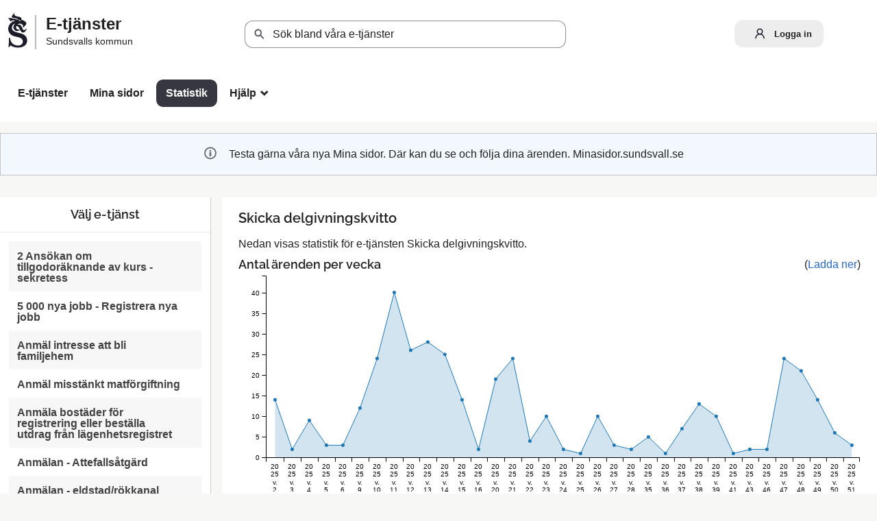

--- FILE ---
content_type: text/html;charset=ISO-8859-1
request_url: https://e-tjanster.sundsvall.se/statistik/family/254
body_size: 51594
content:
<!DOCTYPE html><html lang="sv">
<head>
<META http-equiv="Content-Type" content="text/html; charset=ISO-8859-1">
<meta http-equiv="X-UA-Compatible" content="IE=9; IE=8; IE=EDGE">
<meta name="viewport" content="width=device-width, initial-scale=1, maximum-scale=2">
<meta name="keywords" content="Open ePlatform, E-tj&auml;nster Sundsvalls kommun">
<meta name="description" content="Open ePlatform &auml;r en e-tj&auml;nsteplattform som levereras av Nordic Peak">
<title>Statistik - Sundsvalls kommun</title>
<link rel="shortcut icon" href="/images/favicon-16x16.png" size="16x16">
<link rel="shortcut icon" href="/images/favicon-32x32.png" size="32x32">
<link rel="stylesheet" href="/css/global.css?v=aQB8LnZEIgxBwMnV">
<link rel="stylesheet" href="/css/header.css?v=aQB8LnZEIgxBwMnV">
<link rel="stylesheet" href="/css/layout.css?v=aQB8LnZEIgxBwMnV">
<link rel="stylesheet" href="/css/modules.css?v=aQB8LnZEIgxBwMnV">
<link rel="stylesheet" href="/css/interface.css?v=aQB8LnZEIgxBwMnV">
<link rel="stylesheet" href="/css/openhierarchy.css?v=aQB8LnZEIgxBwMnV">
<link rel="stylesheet" href="/css/alternative-design.css?v=aQB8LnZEIgxBwMnV">
<link rel="stylesheet" href="/css/overrides.css?v=aQB8LnZEIgxBwMnV">
<script type="text/javascript" src="/js/vendor/modernizr-2.6.2.min.js?v=aQB8LnZEIgxBwMnV"></script><script type="text/javascript" src="/static/global/jquery/jquery.js?v=aQB8LnZEIgxBwMnV"></script><script type="text/javascript" src="/static/global/jquery/jquery-migrate.js?v=aQB8LnZEIgxBwMnV"></script><script type="text/javascript" src="/static/global/jquery/jquery-ui.js?v=aQB8LnZEIgxBwMnV"></script><script type="text/javascript" src="/js/init-modernizr.js?v=aQB8LnZEIgxBwMnV"></script>
<link rel="stylesheet" type="text/css" href="/static/f/1/174/css/c3.css?v=aQB8LnZEIgxBwMnV">
<link rel="stylesheet" type="text/css" href="/static/b/1/22/css/targetgroupflowbrowser.css?v=aQB8LnZEIgxBwMnV">
<link rel="stylesheet" type="text/css" href="/static/b/1/22/css/searchbackgroundmodule.css?v=aQB8LnZEIgxBwMnV">
<script src="/static/f/1/174/js/d3.v3.min.js?v=aQB8LnZEIgxBwMnV"></script><script src="/static/f/1/174/js/c3.min.js?v=aQB8LnZEIgxBwMnV"></script><script src="/static/f/1/174/js/stats.js?v=aQB8LnZEIgxBwMnV"></script><script src="/static/b/1/22/js/jquery.cookie.js?v=aQB8LnZEIgxBwMnV"></script><script src="/static/b/1/22/js/searchbackgroundmodule.js?v=aQB8LnZEIgxBwMnV"></script><script type="text/javascript" src="/js/fastclick.js?v=aQB8LnZEIgxBwMnV"></script><script type="module" src="/js/init-oep.js?v=aQB8LnZEIgxBwMnV"></script><script type="text/javascript" src="/js/init.js?v=aQB8LnZEIgxBwMnV"></script>
</head>
<body class="override alternative-design">
<a href="#main-content" class="skip-to-main">G&aring; direkt till inneh&aring;llet</a>
<h1 id="defaultH1" class="hidden">V&auml;lkommen till Sundsvalls kommuns e-tj&auml;nster</h1>
<header class="clearfix">
<div class="cwn"></div>
<div class="top container">
<div class="headercontainer">
<a href="/"><span class="headerlogo"><img alt="" src="/images/logo.svg"></span><span class="titlecontainer"><span class="headertitle">E-tj&auml;nster</span><span class="headersubtitle">Sundsvalls kommun</span></span></a>
</div><div class="search-wrapper flowbrowser bg-search" id="bg-search-container">
<script type="text/javascript">
					lastSearchEnabled = true;
				</script>
<div class="inner">
<h2 class="only-mobile" id="bg-search-title">S&ouml;k tj&auml;nst</h2>
<input type="search" id="bg-search-field" aria-label="S&ouml;k tj&auml;nst, filtrerat resultat visas medan du skriver" name="search" class="search-field" data-searchmoduleuri="/api/v1" placeholder="S&ouml;k bland v&aring;ra e-tj&auml;nster"><span class="search-close-btn"></span><a href="#" role="button" class="btn btn-blue xl search-btn only-desktop">S&ouml;k</a><a href="#" role="button" class="btn btn-blue xl search-btn only-tablet-mobile"><span class="search-icon"></span></a>
</div>
<div class="search-result-wrapper grid-view">
<div class="inner">
<h2 tabindex="0" class="search-results-title" aria-live="polite">S&ouml;kningen p&aring; "<span class="title"></span>"&nbsp;gav&nbsp;<span class="hits"></span>&nbsp;tr&auml;ffar</h2>
<div class="category-list">
<a class="search-close-btn" role="button" href="#">St&auml;ng&nbsp;<i aria-hidden="true">x</i></a>
<div class="column-1"></div>
<div class="column-2"></div>
</div>
</div>
</div>
</div>
<div class="usercontainer">
<div class="user">
<a href="/statistik/family/254?triggerlogin=1" class="logged-out"><img alt="" src="/images/li_user-2.svg">
						        			Logga in
						        		</a>
</div>
</div>
</div>
<nav aria-label="Huvudmeny">
<div class="container">
<a id="toggle-search" role="button" aria-controls="bg-search-container" href="#" class="only-mobile"><span></span></a><a class="only-mobile" role="button" href="#" id="toggle-primary" aria-controls="mainmenu" aria-expanded="false"><span></span></a>
<ul class="primary" id="mainmenu">
<li class="only-mobile menuheading">Meny</li>
<li class="">
<a href="/oversikt"><span>E-tj&auml;nster</span></a>
</li>
<li>
<a href="/minasidor">Mina sidor</a>
</li>
<li class="active selected">
<a href="/statistik"><span>Statistik</span></a>
</li>
<li class=" dd">
<div class="marker"></div>
<a href="#"><span>Hj&auml;lp<span class="icon" aria-hidden="true">_</span></span></a>
<div class="submenu">
<ul>
<li class="">
<a href="/hjalp/page/hjalp"><span class="icon arrow"><i data-icon-before=">" aria-hidden="true"></i></span><span class="text">om e-tj&auml;nsterna</span></a>
</li>
<li class="">
<a href="/hjalp/page/om bygg- och exploateringskartan 2"><span class="icon arrow"><i data-icon-before=">" aria-hidden="true"></i></span><span class="text">om bygg- och exploateringskartan</span></a>
</li>
<li class="">
<a href="/hjalp/page/avillkorbetalning"><span class="icon arrow"><i data-icon-before=">" aria-hidden="true"></i></span><span class="text">Allm&auml;nna Villkor</span></a>
</li>
<li class="">
<a href="/hjalp/page/tillganglighet"><span class="icon arrow"><i data-icon-before=">" aria-hidden="true"></i></span><span class="text">Tillg&auml;nglighet</span></a>
</li>
</ul>
</div>
</li>
</ul>
</div>
</nav>
</header>
<div class="top-content"></div>
<div class="main container" role="main" id="main-content">
<div class="top-content"><section id="OperatingMessageBackgroundModule" class="modal info">
<div class="textcontent d-flex align-items-center">
<span class="info-symbol grey" aria-hidden="true"></span>
<div>Testa g&auml;rna v&aring;ra nya Mina sidor. D&auml;r kan du se och f&ouml;lja dina &auml;renden. Minasidor.sundsvall.se</div>
</div>
</section>
</div>
<aside class="first"><div class="contentitem">
<script>
				chartColor = '#1F77B4';
			</script>
<section class="nomargin">
<h2 class="bordered">V&auml;lj e-tj&auml;nst</h2>
<ul class="list-table">
<li class="">
<a href="/statistik/family/667"><span class="text">2 Ans&ouml;kan om tillgodor&auml;knande av kurs - sekretess</span></a>
</li>
<li class="odd">
<a href="/statistik/family/545"><span class="text">5 000 nya jobb - Registrera nya jobb</span></a>
</li>
<li class="">
<a href="/statistik/family/100"><span class="text">Anm&auml;l intresse att bli familjehem</span></a>
</li>
<li class="odd">
<a href="/statistik/family/104"><span class="text">Anm&auml;l misst&auml;nkt matf&ouml;rgiftning</span></a>
</li>
<li class="">
<a href="/statistik/family/155"><span class="text">Anm&auml;la bost&auml;der f&ouml;r registrering eller best&auml;lla utdrag fr&aring;n l&auml;genhetsregistret</span></a>
</li>
<li class="odd">
<a href="/statistik/family/427"><span class="text">Anm&auml;lan - Attefalls&aring;tg&auml;rd</span></a>
</li>
<li class="">
<a href="/statistik/family/437"><span class="text">Anm&auml;lan - eldstad/r&ouml;kkanal</span></a>
</li>
<li class="odd">
<a href="/statistik/family/480"><span class="text">Anm&auml;lan - installation eller &auml;ndring</span></a>
</li>
<li class="">
<a href="/statistik/family/503"><span class="text">Anm&auml;lan - installation eller &auml;ndring av hiss</span></a>
</li>
<li class="odd">
<a href="/statistik/family/501"><span class="text">Anm&auml;lan - &auml;ndring av brandskydd</span></a>
</li>
<li class="">
<a href="/statistik/family/500"><span class="text">Anm&auml;lan - &auml;ndring av b&auml;rande konstruktion</span></a>
</li>
<li class="odd">
<a href="/statistik/family/506"><span class="text">Anm&auml;lan - &auml;ndring av planl&ouml;sning</span></a>
</li>
<li class="">
<a href="/statistik/family/510"><span class="text">Anm&auml;lan - &auml;ndring av vatten- och avlopp</span></a>
</li>
<li class="odd">
<a href="/statistik/family/482"><span class="text">Anm&auml;lan - &auml;ndring av ventilation</span></a>
</li>
<li class="">
<a href="/statistik/family/154"><span class="text">Anm&auml;lan av f&ouml;rening till Friluftsfestival 2019</span></a>
</li>
<li class="odd">
<a href="/statistik/family/713"><span class="text">Anm&auml;lan av kontrollansvarig</span></a>
</li>
<li class="">
<a href="/statistik/family/733"><span class="text">Anm&auml;lan god man</span></a>
</li>
<li class="odd">
<a href="/statistik/family/674"><span class="text">Anm&auml;lan kyltorn</span></a>
</li>
<li class="">
<a href="/statistik/family/68"><span class="text">Anm&auml;lan om f&ouml;rs&auml;ljning av tobak</span></a>
</li>
<li class="odd">
<a href="/statistik/family/69"><span class="text">Anm&auml;lan om f&ouml;rs&auml;ljning och servering av folk&ouml;l</span></a>
</li>
<li class="">
<a href="/statistik/family/568"><span class="text">Anm&auml;lan om kompostering  av hush&aring;llsavfall</span></a>
</li>
<li class="odd">
<a href="/statistik/family/462"><span class="text">Anm&auml;lan om misst&auml;nkt bidragsbrott</span></a>
</li>
<li class="">
<a href="/statistik/family/735"><span class="text">Anm&auml;lan om sanerings&aring;tg&auml;rder</span></a>
</li>
<li class="odd">
<a href="/statistik/family/550"><span class="text">Anm&auml;lan om v&auml;rmepump</span></a>
</li>
<li class="">
<a href="/statistik/family/525"><span class="text">Anm&auml;lan till analysseminarium 2022 - f&ouml;rtroendevalda</span></a>
</li>
<li class="odd">
<a href="/statistik/family/181"><span class="text">Anm&auml;lan till dialogm&ouml;te</span></a>
</li>
<li class="">
<a href="/statistik/family/128"><span class="text">Anm&auml;lan till informationstr&auml;ff f&ouml;r att bli god man och f&ouml;rvaltare</span></a>
</li>
<li class="odd">
<a href="/statistik/family/172"><span class="text">Anm&auml;lan till Migration och anpassning</span></a>
</li>
<li class="">
<a href="/statistik/family/562"><span class="text">Anm&auml;lan till Norra Bergets julmarknad 2025</span></a>
</li>
<li class="odd">
<a href="/statistik/family/752"><span class="text">Anm&auml;lan till pr&ouml;vning</span></a>
</li>
<li class="">
<a href="/statistik/family/484"><span class="text">Anm&auml;lan till samh&auml;llsorientering</span></a>
</li>
<li class="odd">
<a href="/statistik/family/117"><span class="text">Anm&auml;lan till Sk&ouml;nsmomodelldagarna</span></a>
</li>
<li class="">
<a href="/statistik/family/183"><span class="text">Anm&auml;lan till studiebes&ouml;k f&ouml;r Barn- och utbildningsn&auml;mnden</span></a>
</li>
<li class="odd">
<a href="/statistik/family/379"><span class="text">Anm&auml;lan/ans&ouml;kan/dispens enligt f&ouml;reskrifter f&ouml;r vattenskyddsomr&aring;de</span></a>
</li>
<li class="">
<a href="/statistik/family/307"><span class="text">Anspr&aring;k p&aring; f&ouml;retr&auml;desr&auml;tt till &aring;teranst&auml;llning vid Sundsvalls kommun</span></a>
</li>
<li class="odd">
<a href="/statistik/family/722"><span class="text">Ans&ouml;k om bidrag fr&aring;n kultur och idrottspotten</span></a>
</li>
<li class="">
<a href="/statistik/family/133"><span class="text">Ans&ouml;k om eller s&auml;g upp specialkost i f&ouml;rskola och skola</span></a>
</li>
<li class="odd">
<a href="/statistik/family/389"><span class="text">Ans&ouml;k om integrationsstipendium</span></a>
</li>
<li class="">
<a href="/statistik/family/373"><span class="text">Ans&ouml;k om kulturstipendium</span></a>
</li>
<li class="odd">
<a href="/statistik/family/490"><span class="text">Ans&ouml;k om medel ur stiftelse</span></a>
</li>
<li class="">
<a href="/statistik/family/687"><span class="text">Ans&ouml;k om v&auml;gbidrag</span></a>
</li>
<li class="odd">
<a href="/statistik/family/632"><span class="text">Ans&ouml;k/anm&auml;l behov av Insatser inom v&aring;rd och omsorg</span></a>
</li>
<li class="">
<a href="/statistik/family/123"><span class="text">Ans&ouml;ka om f&ouml;rvaltarfrihetsbevis</span></a>
</li>
<li class="odd">
<a href="/statistik/family/86"><span class="text">Ans&ouml;ka om uttag fr&aring;n &ouml;verf&ouml;rmyndarsp&auml;rrat konto</span></a>
</li>
<li class="">
<a href="/statistik/family/428"><span class="text">Ans&ouml;kan - f&ouml;rhandsbesked</span></a>
</li>
<li class="odd">
<a href="/statistik/family/439"><span class="text">Ans&ouml;kan - strandskyddsdispens</span></a>
</li>
<li class="">
<a href="/statistik/family/212"><span class="text">Ans&ouml;kan byte av kommunal f&ouml;rskoleklass</span></a>
</li>
<li class="odd">
<a href="/statistik/family/631"><span class="text">Ans&ouml;kan om bostadssocialt hyreskontrakt</span></a>
</li>
<li class="">
<a href="/statistik/family/513"><span class="text">Ans&ouml;kan om byte av kommunal skola</span></a>
</li>
<li class="odd">
<a href="/statistik/family/290"><span class="text">Ans&ouml;kan om egensotning</span></a>
</li>
<li class="">
<a href="/statistik/family/180"><span class="text">Ans&ouml;kan om ekonomiskt bist&aring;nd</span></a>
</li>
<li class="odd">
<a href="/statistik/family/80"><span class="text">Ans&ouml;kan om ekonomiskt st&ouml;d f&ouml;r merkostnader vid ordinarie assistents fr&aring;nvaro/sjukl&ouml;nekostnad</span></a>
</li>
<li class="">
<a href="/statistik/family/540"><span class="text">Ans&ouml;kan om f&ouml;reningsbidrag</span></a>
</li>
<li class="odd">
<a href="/statistik/family/272"><span class="text">Ans&ouml;kan om gymnasieexamen till Vuxenutbildning Sundsvall</span></a>
</li>
<li class="">
<a href="/statistik/family/241"><span class="text">Ans&ouml;kan om kontant resetill&auml;gg - gymnasieskolan</span></a>
</li>
<li class="odd">
<a href="/statistik/family/411"><span class="text">Ans&ouml;kan om kontant resetill&auml;gg - gymnasieskolan. Ny hantering av utbetalning f&ouml;r utl&auml;gg av medicinska sk&auml;l. Fr&aring;n V6</span></a>
</li>
<li class="">
<a href="/statistik/family/295"><span class="text">Ans&ouml;kan om ledighet fr&aring;n studier vid Vuxenutbildningen Sundsvall</span></a>
</li>
<li class="odd">
<a href="/statistik/family/191"><span class="text">Ans&ouml;kan om LSS-insatser</span></a>
</li>
<li class="">
<a href="/statistik/family/679"><span class="text">Ans&ouml;kan om medfinansiering av evenemang och m&ouml;ten</span></a>
</li>
<li class="odd">
<a href="/statistik/family/141"><span class="text">Ans&ouml;kan om modersm&aring;lsundervisning</span></a>
</li>
<li class="">
<a href="/statistik/family/656"><span class="text">Ans&ouml;kan om modersm&aring;lsundervisning gymnasium</span></a>
</li>
<li class="odd">
<a href="/statistik/family/569"><span class="text">Ans&ouml;kan om parkeringstillst&aring;nd f&ouml;r r&ouml;relsehindrad</span></a>
</li>
<li class="">
<a href="/statistik/family/406"><span class="text">Ans&ouml;kan om plats p&aring; Karlavagnens dygnet runt-verksamhet</span></a>
</li>
<li class="odd">
<a href="/statistik/family/366"><span class="text">Ans&ouml;kan om samtycke till f&ouml;rdelning vid arvskifte</span></a>
</li>
<li class="">
<a href="/statistik/family/363"><span class="text">Ans&ouml;kan om samtycke till f&ouml;rs&auml;ljning av fastighet, bostadsr&auml;tt eller tomtr&auml;tt</span></a>
</li>
<li class="odd">
<a href="/statistik/family/375"><span class="text">Ans&ouml;kan om samtycke till under&aring;rig att f&aring; bedriva n&auml;ring</span></a>
</li>
<li class="">
<a href="/statistik/family/136"><span class="text">Ans&ouml;kan om skolskjuts</span></a>
</li>
<li class="odd">
<a href="/statistik/family/586"><span class="text">Ans&ouml;kan om s&auml;rskilda sk&auml;l f&ouml;r personer under 20 &aring;r</span></a>
</li>
<li class="">
<a href="/statistik/family/644"><span class="text">Ans&ouml;kan om tillgodor&auml;knande av kurs</span></a>
</li>
<li class="odd">
<a href="/statistik/family/520"><span class="text">Ans&ouml;kan om tillst&aring;nd f&ouml;r explosiv vara</span></a>
</li>
<li class="">
<a href="/statistik/family/704"><span class="text">Ans&ouml;kan om till&auml;ggsbelopp f&ouml;r obligatoriskt anordnad lovskola</span></a>
</li>
<li class="odd">
<a href="/statistik/family/210"><span class="text">Ans&ouml;kan om till&auml;ggsbelopp i skolan</span></a>
</li>
<li class="">
<a href="/statistik/family/204"><span class="text">Ans&ouml;kan om transportdispens</span></a>
</li>
<li class="odd">
<a href="/statistik/family/167"><span class="text">Ans&ouml;kan om ut&ouml;kad tid i f&ouml;rskolan (8 kap.5 &sect; skollagen)</span></a>
</li>
<li class="">
<a href="/statistik/family/382"><span class="text">Ans&ouml;kan om ut&ouml;kad tid i f&ouml;rskolan - annat modersm&aring;l &auml;n svenska</span></a>
</li>
<li class="odd">
<a href="/statistik/family/223"><span class="text">Ans&ouml;kan om v&auml;gvisning</span></a>
</li>
<li class="">
<a href="/statistik/family/207"><span class="text">Ans&ouml;kan om &aring;terbetalning parkeringsavgift</span></a>
</li>
<li class="odd">
<a href="/statistik/family/636"><span class="text">Ans&ouml;kan som r&auml;ddningstj&auml;nstpersonal i beredskap (RiB) i Fr&auml;nsta</span></a>
</li>
<li class="">
<a href="/statistik/family/634"><span class="text">Ans&ouml;kan som r&auml;ddningstj&auml;nstpersonal i beredskap (RiB) i &Aring;nge</span></a>
</li>
<li class="odd">
<a href="/statistik/family/453"><span class="text">Ans&ouml;kan till eller utskrivning fr&aring;n den kommunala grundskolan (inkl f&ouml;rskoleklass)</span></a>
</li>
<li class="">
<a href="/statistik/family/581"><span class="text">Ans&ouml;kan/anm&auml;lan eget avlopp</span></a>
</li>
<li class="odd">
<a href="/statistik/family/251"><span class="text">Antagning till s&auml;rskola</span></a>
</li>
<li class="">
<a href="/statistik/family/291"><span class="text">Avgiftsber&auml;kning f&ouml;r hemtj&auml;nst</span></a>
</li>
<li class="odd">
<a href="/statistik/family/284"><span class="text">Avgiftsber&auml;kning Hemtj&auml;nst</span></a>
</li>
<li class="">
<a href="/statistik/family/222"><span class="text">Beg&auml;ran om registerutdrag - Servanet</span></a>
</li>
<li class="odd">
<a href="/statistik/family/216"><span class="text">Beg&auml;ran om registerutdrag - Sundsvall Eln&auml;t</span></a>
</li>
<li class="">
<a href="/statistik/family/81"><span class="text">Beg&auml;ran om registerutdrag enligt dataskyddsf&ouml;rordningen (GDPR)</span></a>
</li>
<li class="odd">
<a href="/statistik/family/388"><span class="text">Beg&auml;ran om skadest&aring;nd efter skada</span></a>
</li>
<li class="">
<a href="/statistik/family/299"><span class="text">Beg&auml;ran om utbetalning f&ouml;r privatperson</span></a>
</li>
<li class="odd">
<a href="/statistik/family/508"><span class="text">Best&auml;ll dokument</span></a>
</li>
<li class="">
<a href="/statistik/family/742"><span class="text">Best&auml;ll examensbevis, utbildningsbevis eller europass fr&aring;n Yrkesh&ouml;gskolan Mitt</span></a>
</li>
<li class="odd">
<a href="/statistik/family/275"><span class="text">Best&auml;ll intyg fr&aring;n Vuxenutbildningen</span></a>
</li>
<li class="">
<a href="/statistik/family/66"><span class="text">Best&auml;lla karta</span></a>
</li>
<li class="odd">
<a href="/statistik/family/255"><span class="text">Best&auml;lla kartutdrag</span></a>
</li>
<li class="">
<a href="/statistik/family/253"><span class="text">Best&auml;lla nybyggnadskarta</span></a>
</li>
<li class="odd">
<a href="/statistik/family/178"><span class="text">Best&auml;llning arbetsgivarintyg</span></a>
</li>
<li class="">
<a href="/statistik/family/202"><span class="text">Best&auml;llning av appar eller ut&ouml;kad beh&ouml;righet</span></a>
</li>
<li class="odd">
<a href="/statistik/family/112"><span class="text">Best&auml;llning av arbetsgivar- eller tj&auml;nstg&ouml;ringsintyg</span></a>
</li>
<li class="">
<a href="/statistik/family/137"><span class="text">Best&auml;llning av betygskopia</span></a>
</li>
<li class="odd">
<a href="/statistik/family/587"><span class="text">Best&auml;llning av gr&auml;nsvisning</span></a>
</li>
<li class="">
<a href="/statistik/family/580"><span class="text">Best&auml;llning av lantm&auml;teriuppdrag</span></a>
</li>
<li class="odd">
<a href="/statistik/family/557"><span class="text">Best&auml;llning av teknisk utrustning</span></a>
</li>
<li class="">
<a href="/statistik/family/680"><span class="text">Best&auml;llning av uppdrag till Ink&ouml;psenheten</span></a>
</li>
<li class="odd">
<a href="/statistik/family/326"><span class="text">Best&auml;llning beh&ouml;righet Alvis, Vuxenutbildningen Sundsvall</span></a>
</li>
<li class="">
<a href="/statistik/family/179"><span class="text">Best&auml;llning tj&auml;nstg&ouml;ringsintyg</span></a>
</li>
<li class="odd">
<a href="/statistik/family/258"><span class="text">Best&auml;llning tj&auml;nstg&ouml;ringsintyg - Post</span></a>
</li>
<li class="">
<a href="/statistik/family/515"><span class="text">Best&auml;llning/&auml;ndring av beh&ouml;righet till Alvis</span></a>
</li>
<li class="odd">
<a href="/statistik/family/470"><span class="text">Betala lunch i skolrestaurang</span></a>
</li>
<li class="">
<a href="/statistik/family/126"><span class="text">Bli god man eller f&ouml;rvaltare - l&auml;mna en intresseanm&auml;lan</span></a>
</li>
<li class="odd">
<a href="/statistik/family/185"><span class="text">Boka elcykel p&aring; Biblioteket</span></a>
</li>
<li class="">
<a href="/statistik/family/46"><span class="text">Boka idrottsanl&auml;ggning eller lokal</span></a>
</li>
<li class="odd">
<a href="/statistik/family/170"><span class="text">Boka plats - Innovationsprogrammet 2019</span></a>
</li>
<li class="">
<a href="/statistik/family/672"><span class="text">Boka tid med en bygglovhandl&auml;ggare</span></a>
</li>
<li class="odd">
<a href="/statistik/family/219"><span class="text">Bolagsenk&auml;t 2019 Stadsbacken</span></a>
</li>
<li class="">
<a href="/statistik/family/248"><span class="text">Borttappat busskort reskort skola</span></a>
</li>
<li class="odd">
<a href="/statistik/family/193"><span class="text">BoU Vaccination - medgivande</span></a>
</li>
<li class="">
<a href="/statistik/family/261"><span class="text">Busskortsans&ouml;kan f&ouml;r gymnasieelever</span></a>
</li>
<li class="odd">
<a href="/statistik/family/34"><span class="text">Bygg- och exploateringskartan</span></a>
</li>
<li class="">
<a href="/statistik/family/433"><span class="text">Bygglov - komplementbyggnad</span></a>
</li>
<li class="odd">
<a href="/statistik/family/530"><span class="text">Bygglov - ny byggnad eller anl&auml;ggning</span></a>
</li>
<li class="">
<a href="/statistik/family/431"><span class="text">Bygglov - plank eller mur</span></a>
</li>
<li class="odd">
<a href="/statistik/family/15"><span class="text">Bygglov - skylt</span></a>
</li>
<li class="">
<a href="/statistik/family/443"><span class="text">Bygglov - tillbyggnad (bygga ut en byggnad)</span></a>
</li>
<li class="odd">
<a href="/statistik/family/18"><span class="text">Bygglov - transformatorstation</span></a>
</li>
<li class="">
<a href="/statistik/family/502"><span class="text">Bygglov - &auml;ndring av byggnad</span></a>
</li>
<li class="odd">
<a href="/statistik/family/456"><span class="text">Bygglovguiden</span></a>
</li>
<li class="">
<a href="/statistik/family/723"><span class="text">Byte av studier mellan sfi och V&aring;rd och omsorg kombination sfi</span></a>
</li>
<li class="odd">
<a href="/statistik/family/407"><span class="text">Chromebook f&ouml;r gymnasieelever vid avslut</span></a>
</li>
<li class="">
<a href="/statistik/family/115"><span class="text">Cykelv&auml;nlig arbetsplats</span></a>
</li>
<li class="odd">
<a href="/statistik/family/458"><span class="text">Debiteringsunderlag Akut RVR</span></a>
</li>
<li class="">
<a href="/statistik/family/461"><span class="text">Debiteringsunderlag Bevakning efter avslutad r&auml;ddningsinsats</span></a>
</li>
<li class="odd">
<a href="/statistik/family/459"><span class="text">Debiteringsunderlag Trafikuppdrag (sanering v&auml;gbana)</span></a>
</li>
<li class="">
<a href="/statistik/family/430"><span class="text">Delegering i LSS</span></a>
</li>
<li class="odd">
<a href="/statistik/family/600"><span class="text">Delgivningskvitto g&auml;llande parkeringstillst&aring;nd f&ouml;r r&ouml;relsehindrade</span></a>
</li>
<li class="">
<a href="/statistik/family/194"><span class="text">Digitalt ritningsarkiv</span></a>
</li>
<li class="odd">
<a href="/statistik/family/206"><span class="text">Dispens fr&aring;n lokal trafikf&ouml;reskrift</span></a>
</li>
<li class="">
<a href="/statistik/family/325"><span class="text">Driksvattenprov p&aring; enskild brunn</span></a>
</li>
<li class="odd">
<a href="/statistik/family/74"><span class="text">E-tj&auml;nst f&ouml;rskola/fritidshem</span></a>
</li>
<li class="">
<a href="/statistik/family/73"><span class="text">E-tj&auml;nst Kulturskolan</span></a>
</li>
<li class="odd">
<a href="/statistik/family/9"><span class="text">Eldstad - anm&auml;lan</span></a>
</li>
<li class="">
<a href="/statistik/family/218"><span class="text">Enk&auml;t om workshop - f&ouml;rebyggande av avbrott fr&aring;n gymnasiet</span></a>
</li>
<li class="odd">
<a href="/statistik/family/590"><span class="text">Enk&auml;t till handledare f&ouml;r Kom i jobb 2.0</span></a>
</li>
<li class="">
<a href="/statistik/family/282"><span class="text">Enk&auml;ten - tj&auml;nstemannaunderlag inf&ouml;r partiernas arbete med M&aring;l och resursplanen</span></a>
</li>
<li class="odd">
<a href="/statistik/family/118"><span class="text">Enk&auml;ten - Uppf&ouml;ljning av h&aring;llbarhetskrav i upphandling</span></a>
</li>
<li class="">
<a href="/statistik/family/201"><span class="text">Enk&auml;tfr&aring;gor till deltidsanst&auml;llda inom BoU</span></a>
</li>
<li class="odd">
<a href="/statistik/family/231"><span class="text">Entledigande god man/f&ouml;rvaltare</span></a>
</li>
<li class="">
<a href="/statistik/family/558"><span class="text">Erbjudande om Sommarskola</span></a>
</li>
<li class="odd">
<a href="/statistik/family/539"><span class="text">Ett Sundsvall f&ouml;r alla</span></a>
</li>
<li class="">
<a href="/statistik/family/603"><span class="text">Felanm&auml;lan av elevdator f&ouml;r Sundsvalls Gymnasium</span></a>
</li>
<li class="odd">
<a href="/statistik/family/90"><span class="text">Felanm&auml;lan parkering</span></a>
</li>
<li class="">
<a href="/statistik/family/691"><span class="text">Felanm&auml;lan systemst&ouml;d och v&auml;lf&auml;rdsteknik</span></a>
</li>
<li class="odd">
<a href="/statistik/family/97"><span class="text">Flytta till Sundsvall</span></a>
</li>
<li class="">
<a href="/statistik/family/208"><span class="text">Fr&aring;gor till v&aring;rdnadshavare om Sundsvalls kommunala grundskolor</span></a>
</li>
<li class="odd">
<a href="/statistik/family/153"><span class="text">F&ouml;rfr&aring;gan om tillf&auml;llig placering i kommun&ouml;vergripande s&auml;rskild undervisningsgrupp</span></a>
</li>
<li class="">
<a href="/statistik/family/11"><span class="text">F&ouml;rhandsbesked - ans&ouml;kan</span></a>
</li>
<li class="odd">
<a href="/statistik/family/455"><span class="text">F&ouml;rl&auml;nga eller f&ouml;rkorta kurs</span></a>
</li>
<li class="">
<a href="/statistik/family/188"><span class="text">F&ouml;rs&auml;ljning av elektroniska cigaretter och p&aring;fyllnadsbeh&aring;llare - anm&auml;lan</span></a>
</li>
<li class="odd">
<a href="/statistik/family/229"><span class="text">F&ouml;rteckning st&auml;llf&ouml;retr&auml;darskap</span></a>
</li>
<li class="">
<a href="/statistik/family/144"><span class="text">G&ouml;r din nominering till Framtidsmyran 2019</span></a>
</li>
<li class="odd">
<a href="/statistik/family/224"><span class="text">Handr&auml;ckning av fordonsflytt</span></a>
</li>
<li class="">
<a href="/statistik/family/367"><span class="text">Hedersomn&auml;mnande</span></a>
</li>
<li class="odd">
<a href="/statistik/family/127"><span class="text">Hur vill du fira Sundsvall 400 &aring;r?</span></a>
</li>
<li class="">
<a href="/statistik/family/554"><span class="text">H&auml;mta ut ditt fordon fr&aring;n kommunens f&ouml;rvaring - uppgifter och betalning</span></a>
</li>
<li class="odd">
<a href="/statistik/family/516"><span class="text">IKE ans&ouml;kan</span></a>
</li>
<li class="">
<a href="/statistik/family/637"><span class="text">In- och utskrivning av elev i gymnasieskola/anpassad gymnasieskola</span></a>
</li>
<li class="odd">
<a href="/statistik/family/182"><span class="text">Inackorderingstill&auml;gg</span></a>
</li>
<li class="">
<a href="/statistik/family/485"><span class="text">Information om anst&auml;lld</span></a>
</li>
<li class="odd">
<a href="/statistik/family/668"><span class="text">Informationssamtal ans&ouml;kan</span></a>
</li>
<li class="">
<a href="/statistik/family/17"><span class="text">Inglasad altan - endast f&ouml;r enbostadshus</span></a>
</li>
<li class="odd">
<a href="/statistik/family/625"><span class="text">Inkomst- och bostadsf&ouml;rfr&aring;gan</span></a>
</li>
<li class="">
<a href="/statistik/family/641"><span class="text">Inledande kartl&auml;ggning</span></a>
</li>
<li class="odd">
<a href="/statistik/family/575"><span class="text">Inledande kartl&auml;ggning - Barnsk&ouml;tare</span></a>
</li>
<li class="">
<a href="/statistik/family/615"><span class="text">Inledande kartl&auml;ggning - Barnsk&ouml;tare sekretess</span></a>
</li>
<li class="odd">
<a href="/statistik/family/548"><span class="text">Inledande kartl&auml;ggning - Undersk&ouml;terska</span></a>
</li>
<li class="">
<a href="/statistik/family/616"><span class="text">Inledande kartl&auml;ggning - Undersk&ouml;terska sekretess</span></a>
</li>
<li class="odd">
<a href="/statistik/family/589"><span class="text">Inskrivning av barn i frist&aring;ende verksamheter</span></a>
</li>
<li class="">
<a href="/statistik/family/140"><span class="text">Intresse f&ouml;r omr&aring;det Alliero</span></a>
</li>
<li class="odd">
<a href="/statistik/family/159"><span class="text">Intresseanm&auml;lan - r&ouml;stmottagare</span></a>
</li>
<li class="">
<a href="/statistik/family/190"><span class="text">Intresseanm&auml;lan dialog Digitalisering och innovation</span></a>
</li>
<li class="odd">
<a href="/statistik/family/108"><span class="text">Intresseanm&auml;lan Drivkraftspunkten/KAA</span></a>
</li>
<li class="">
<a href="/statistik/family/744"><span class="text">Intresseanm&auml;lan f&ouml;r arbetsgivare att erbjuda praktikplatser</span></a>
</li>
<li class="odd">
<a href="/statistik/family/168"><span class="text">Intresseanm&auml;lan f&ouml;r frivilligt socialt arbete</span></a>
</li>
<li class="">
<a href="/statistik/family/166"><span class="text">Intresseanm&auml;lan f&ouml;r sommarvikariat inom socialtj&auml;nsten</span></a>
</li>
<li class="odd">
<a href="/statistik/family/486"><span class="text">Intresseanm&auml;lan gruppverksamhet</span></a>
</li>
<li class="">
<a href="/statistik/family/171"><span class="text">Intresseanm&auml;lan r&auml;ddningstj&auml;nstpersonal i beredskap (RiB)</span></a>
</li>
<li class="odd">
<a href="/statistik/family/707"><span class="text">Intresseanm&auml;lan till Bransch-sfi</span></a>
</li>
<li class="">
<a href="/statistik/family/647"><span class="text">Klagom&aring;l och synpunkter - V&aring;rd och omsorg</span></a>
</li>
<li class="odd">
<a href="/statistik/family/226"><span class="text">Klagom&aring;l och synpunkter p&aring; Vuxenutbildning Sundsvall</span></a>
</li>
<li class="">
<a href="/statistik/family/186"><span class="text">Klagom&aring;l p&aring; skolskjuts</span></a>
</li>
<li class="odd">
<a href="/statistik/family/134"><span class="text">Klagom&aring;l, incidenter och synpunkt p&aring; f&auml;rdtj&auml;nst</span></a>
</li>
<li class="">
<a href="/statistik/family/243"><span class="text">Kom i kontakt med en bygglovhandl&auml;ggare</span></a>
</li>
<li class="odd">
<a href="/statistik/family/688"><span class="text">Kommunal mark - anv&auml;nda, k&ouml;pa eller s&auml;lja mark till kommunen</span></a>
</li>
<li class="">
<a href="/statistik/family/323"><span class="text">Kompiskortet</span></a>
</li>
<li class="odd">
<a href="/statistik/family/350"><span class="text">Kompiskortet - till f&ouml;reningar och akt&ouml;rer som vill ansluta sig</span></a>
</li>
<li class="">
<a href="/statistik/family/19"><span class="text">Komplementbyggnad - ans&ouml;kan om bygglov</span></a>
</li>
<li class="odd">
<a href="/statistik/family/714"><span class="text">Komplettering av &auml;rende hos bygglovavdelningen</span></a>
</li>
<li class="">
<a href="/statistik/family/93"><span class="text">Kopia av allm&auml;n handling fr&aring;n kommunarkivet</span></a>
</li>
<li class="odd">
<a href="/statistik/family/94"><span class="text">Kvargl&ouml;mt p&aring; evenemang</span></a>
</li>
<li class="">
<a href="/statistik/family/521"><span class="text">Lantm&auml;terimyndighetens kundenk&auml;t</span></a>
</li>
<li class="odd">
<a href="/statistik/family/27"><span class="text">Livsmedelsverksamhet - anm&auml;lan om registrering</span></a>
</li>
<li class="">
<a href="/statistik/family/633"><span class="text">Livsmedelsverksamhet - l&auml;mna uppgifter f&ouml;r omklassning enligt ny riskklassningsmodell</span></a>
</li>
<li class="odd">
<a href="/statistik/family/619"><span class="text">Livsmedelsverksamhet - l&auml;mna uppgifter f&ouml;r omklassning enligt ny riskklassningsmodell. Endast till milj&ouml;kontorets inspekt&ouml;rer</span></a>
</li>
<li class="">
<a href="/statistik/family/715"><span class="text">L&auml;mna svar p&aring; granneh&ouml;rande</span></a>
</li>
<li class="odd">
<a href="/statistik/family/77"><span class="text">L&auml;mna synpunkt</span></a>
</li>
<li class="">
<a href="/statistik/family/717"><span class="text">L&auml;mplighetsintyg</span></a>
</li>
<li class="odd">
<a href="/statistik/family/519"><span class="text">Marklov - mark&aring;tg&auml;rder inom detaljplanerat omr&aring;de</span></a>
</li>
<li class="">
<a href="/statistik/family/198"><span class="text">Medborgarlabb</span></a>
</li>
<li class="odd">
<a href="/statistik/family/724"><span class="text">Medborgarskapsceremoni</span></a>
</li>
<li class="">
<a href="/statistik/family/169"><span class="text">Meddela eldning av st&ouml;rre majbrasa</span></a>
</li>
<li class="odd">
<a href="/statistik/family/57"><span class="text">Mitt Sundsvall</span></a>
</li>
<li class="">
<a href="/statistik/family/408"><span class="text">Mobilitetsredog&ouml;relse</span></a>
</li>
<li class="odd">
<a href="/statistik/family/189"><span class="text">M&aring;nadsrapport f&ouml;r uppdragstagare LSS</span></a>
</li>
<li class="">
<a href="/statistik/family/165"><span class="text">M&aring;ngfaldsdagen</span></a>
</li>
<li class="odd">
<a href="/statistik/family/541"><span class="text">Nominera till &Aring;rets integration och m&aring;ngfald</span></a>
</li>
<li class="">
<a href="/statistik/family/35"><span class="text">Nybyggnad - ans&ouml;kan om bygglov</span></a>
</li>
<li class="odd">
<a href="/statistik/family/524"><span class="text">N&auml;ra v&aring;rd, utvecklingsid&eacute;er och projekt</span></a>
</li>
<li class="">
<a href="/statistik/family/125"><span class="text">Ompr&ouml;vning av f&ouml;rvaltarskap</span></a>
</li>
<li class="odd">
<a href="/statistik/family/85"><span class="text">Oro f&ouml;r barn - anm&auml;lan</span></a>
</li>
<li class="">
<a href="/statistik/family/757"><span class="text">Orosanm&auml;lan vuxen, missbruk</span></a>
</li>
<li class="odd">
<a href="/statistik/family/617"><span class="text">Passerkort till f&ouml;rhyrda kommunala lokaler</span></a>
</li>
<li class="">
<a href="/statistik/family/567"><span class="text">Personuppgifter f&ouml;rtroendevalda</span></a>
</li>
<li class="odd">
<a href="/statistik/family/33"><span class="text">Planbesked - beg&auml;ran</span></a>
</li>
<li class="">
<a href="/statistik/family/63"><span class="text">Planprocessen</span></a>
</li>
<li class="odd">
<a href="/statistik/family/203"><span class="text">Prenumerera p&aring; Kommunh&auml;lsans nyhetsbrev</span></a>
</li>
<li class="">
<a href="/statistik/family/48"><span class="text">Provber&auml;kna ekonomiskt bist&aring;nd</span></a>
</li>
<li class="odd">
<a href="/statistik/family/331"><span class="text">Pr&ouml;vning hos Vuxenutbildning Sundsvall</span></a>
</li>
<li class="">
<a href="/statistik/family/598"><span class="text">Rapportera brister i tillg&auml;nglighet p&aring; sundsvallenergi.se</span></a>
</li>
<li class="odd">
<a href="/statistik/family/217"><span class="text">Rapportering av barn i frist&aring;ende verksamhet</span></a>
</li>
<li class="">
<a href="/statistik/family/175"><span class="text">Rapportering av fr&aring;nvaro f&ouml;r skolpliktig elev</span></a>
</li>
<li class="odd">
<a href="/statistik/family/124"><span class="text">Redog&ouml;relse - god man f&ouml;r ensamkommande barn</span></a>
</li>
<li class="">
<a href="/statistik/family/230"><span class="text">Redog&ouml;relse f&ouml;r st&auml;llf&ouml;retr&auml;dare f&ouml;r omyndiga</span></a>
</li>
<li class="odd">
<a href="/statistik/family/242"><span class="text">Redog&ouml;relse st&auml;llf&ouml;retr&auml;dare f&ouml;r vuxna</span></a>
</li>
<li class="">
<a href="/statistik/family/420"><span class="text">Registrera kontaktperson f&ouml;r f&ouml;rening/organisation</span></a>
</li>
<li class="odd">
<a href="/statistik/family/495"><span class="text">Registrering av livsmedelsanl&auml;ggning</span></a>
</li>
<li class="">
<a href="/statistik/family/613"><span class="text">Registrering av medelstor f&ouml;rbr&auml;nningsanl&auml;ggning</span></a>
</li>
<li class="odd">
<a href="/statistik/family/62"><span class="text">Registrering f&ouml;r lottning av sm&aring;hustomt (manuell)</span></a>
</li>
<li class="">
<a href="/statistik/family/533"><span class="text">Registrering ny medarbetare p&aring; Vuxenutbildningen</span></a>
</li>
<li class="odd">
<a href="/statistik/family/211"><span class="text">Registrering till lottning om turordningsplats f&ouml;r sm&aring;hustomter i Kovland</span></a>
</li>
<li class="">
<a href="/statistik/family/298"><span class="text">Riskbed&ouml;mning av evenemang och sammankomster med anledning av covid-19</span></a>
</li>
<li class="odd">
<a href="/statistik/family/12"><span class="text">Rivning - ans&ouml;kan om lov</span></a>
</li>
<li class="">
<a href="/statistik/family/716"><span class="text">Rivning - rivningslov eller rivningsanm&auml;lan</span></a>
</li>
<li class="odd">
<a href="/statistik/family/468"><span class="text">R&auml;ddningstj&auml;nsten - Ans&ouml;kan om tillst&aring;nd f&ouml;r brandfarlig vara</span></a>
</li>
<li class="">
<a href="/statistik/family/648"><span class="text">Samarbetssamtal intresseanm&auml;lan</span></a>
</li>
<li class="odd">
<a href="/statistik/family/82"><span class="text">Samtycke f&ouml;r bild, film eller ljudupptagning i kommunal verksamhet och sociala medier</span></a>
</li>
<li class="">
<a href="/statistik/family/706"><span class="text">Samtycke f&ouml;r bild, film eller ljudupptagning, Vuxenutbildning Sundsvall</span></a>
</li>
<li class="odd">
<a href="/statistik/family/556"><span class="text">Samtycke f&ouml;r bild, video och ljud inom barn- och utbildningsf&ouml;rvaltningen</span></a>
</li>
<li class="">
<a href="/statistik/family/145"><span class="text">Servering av alkoholdrycker</span></a>
</li>
<li class="odd">
<a href="/statistik/family/646"><span class="text">Serveringsansvariga personer - anm&auml;lan</span></a>
</li>
<li class="">
<a href="/statistik/family/195"><span class="text">Servicecenter Administration - N&ouml;jd kund 2019</span></a>
</li>
<li class="odd">
<a href="/statistik/family/418"><span class="text">SFI ans&ouml;kan om &auml;ndring av studier</span></a>
</li>
<li class="">
<a href="/statistik/family/487"><span class="text">SFI byte av skola</span></a>
</li>
<li class="odd">
<a href="/statistik/family/300"><span class="text">SFI s&auml;rskilda sk&auml;l vid bristande framsteg Vuxenutbildningen Sundsvall</span></a>
</li>
<li class="">
<a href="/statistik/family/297"><span class="text">SFI s&auml;rskilda sk&auml;l vid frivilligt avbrott Vuxenutbildningen Sundsvall</span></a>
</li>
<li class="odd">
<a href="/statistik/family/254"><span class="text">Skicka delgivningskvitto</span></a>
</li>
<li class="">
<a href="/statistik/family/489"><span class="text">Sm&aring;hustomter nyhetsbrev</span></a>
</li>
<li class="odd">
<a href="/statistik/family/626"><span class="text">Sponsringsavtal f&ouml;r evenemang och elitidrott - ans&ouml;kan</span></a>
</li>
<li class="">
<a href="/statistik/family/16"><span class="text">Strandskydd - ans&ouml;kan om dispens</span></a>
</li>
<li class="odd">
<a href="/statistik/family/454"><span class="text">Studiesituation inf&ouml;r sommarskola</span></a>
</li>
<li class="">
<a href="/statistik/family/87"><span class="text">St&auml;ll fr&aring;ga till kommunfullm&auml;ktige</span></a>
</li>
<li class="odd">
<a href="/statistik/family/101"><span class="text">St&ouml;d n&aring;gon med funktionsneds&auml;ttning</span></a>
</li>
<li class="">
<a href="/statistik/family/119"><span class="text">Sundsvalls kommuns officiella anslagstavla</span></a>
</li>
<li class="odd">
<a href="/statistik/family/547"><span class="text">Sundsvallsf&ouml;rslaget</span></a>
</li>
<li class="">
<a href="/statistik/family/609"><span class="text">Svar p&aring; erbjudande om sommarskola</span></a>
</li>
<li class="odd">
<a href="/statistik/family/444"><span class="text">Synpunkter p&aring; sol- och vindkraft i &Ouml;versiktsplan Sundsvall 2040, granskningshandling</span></a>
</li>
<li class="">
<a href="/statistik/family/665"><span class="text">Synpunkter p&aring; Sundsvalls kommuns vattentj&auml;nstplan, samr&aring;dshandling</span></a>
</li>
<li class="odd">
<a href="/statistik/family/552"><span class="text">S&auml;rskild utm&auml;rkelse f&ouml;r m&aring;ngfald i arbetslivet</span></a>
</li>
<li class="">
<a href="/statistik/family/596"><span class="text">S&aring; h&auml;r vill jag ha det i skolan - Del 4 Redovisa kunskaper</span></a>
</li>
<li class="odd">
<a href="/statistik/family/39"><span class="text">S&ouml;k gymnasiet</span></a>
</li>
<li class="">
<a href="/statistik/family/47"><span class="text">S&ouml;k utf&ouml;rare av hemtj&auml;nst</span></a>
</li>
<li class="odd">
<a href="/statistik/family/579"><span class="text">Tentamensanm&auml;lan</span></a>
</li>
<li class="">
<a href="/statistik/family/322"><span class="text">Tidsf&ouml;rkorta kurs hos Vuxenutbildningen Sundsvall</span></a>
</li>
<li class="odd">
<a href="/statistik/family/31"><span class="text">Tillbyggnad - ans&ouml;kan om bygglov</span></a>
</li>
<li class="">
<a href="/statistik/family/37"><span class="text">Tillst&aring;nd f&ouml;r farthinder</span></a>
</li>
<li class="odd">
<a href="/statistik/family/187"><span class="text">Tillst&aring;nd f&ouml;r f&ouml;rs&auml;ljning av tobaksvaror - ans&ouml;kan</span></a>
</li>
<li class="">
<a href="/statistik/family/78"><span class="text">Tipsa om brister i handeln med tobak, e-cigg och folk&ouml;l</span></a>
</li>
<li class="odd">
<a href="/statistik/family/315"><span class="text">Tipsa om tr&auml;ngsel vid servering</span></a>
</li>
<li class="">
<a href="/statistik/family/88"><span class="text">Tyck till om webbplatsen</span></a>
</li>
<li class="odd">
<a href="/statistik/family/121"><span class="text">Uppf&ouml;ljningsenk&auml;t till sommarvikarier</span></a>
</li>
<li class="">
<a href="/statistik/family/543"><span class="text">Upps&auml;gning av modersm&aring;lsundervisning</span></a>
</li>
<li class="odd">
<a href="/statistik/family/365"><span class="text">Utbildning i arbetsgivarfr&aring;gor</span></a>
</li>
<li class="">
<a href="/statistik/family/161"><span class="text">Utf&ouml;rarportalen</span></a>
</li>
<li class="odd">
<a href="/statistik/family/346"><span class="text">Utskrift av diplom f&ouml;r V&aring;rd och omsorg, Vuxenutbildning Sundsvall</span></a>
</li>
<li class="">
<a href="/statistik/family/122"><span class="text">Utv&auml;rdering av Kliv:s webbinarium 21 oktober - Klarspr&aring;k i kristider</span></a>
</li>
<li class="odd">
<a href="/statistik/family/607"><span class="text">Utv&auml;rdering av VFU f&ouml;r studenter i Sundsvalls kommun ht 2023</span></a>
</li>
<li class="">
<a href="/statistik/family/608"><span class="text">Utv&auml;rdering av VFU f&ouml;r VFU-handledare i Sundsvalls kommun ht 2023</span></a>
</li>
<li class="odd">
<a href="/statistik/family/213"><span class="text">Utv&auml;rderingsenk&auml;t omsorgsdagarna</span></a>
</li>
<li class="">
<a href="/statistik/family/237"><span class="text">Vaccination - medgivande</span></a>
</li>
<li class="odd">
<a href="/statistik/family/664"><span class="text">Validering i V&auml;sternorrland</span></a>
</li>
<li class="">
<a href="/statistik/family/442"><span class="text">Var med och utforska hur framtidens resande kan se ut i Sundsvall - vi s&ouml;ker testfamiljer</span></a>
</li>
<li class="odd">
<a href="/statistik/family/611"><span class="text">Vikarieuppf&ouml;ljning</span></a>
</li>
<li class="">
<a href="/statistik/family/612"><span class="text">Vikarieuppf&ouml;ljning f&ouml;r dej som arbetat mer &auml;n 220 dagar</span></a>
</li>
<li class="odd">
<a href="/statistik/family/196"><span class="text">Vintercyklisten</span></a>
</li>
<li class="">
<a href="/statistik/family/40"><span class="text">Vklass</span></a>
</li>
<li class="odd">
<a href="/statistik/family/645"><span class="text">V&auml;lf&auml;rdsteknik till ordin&auml;rt boende och BBT</span></a>
</li>
<li class="">
<a href="/statistik/family/732"><span class="text">Yttrande</span></a>
</li>
<li class="odd">
<a href="/statistik/family/281"><span class="text">&Auml;ndra studietid (distanskurs) hos Vuxenutbildningen Sundsvall</span></a>
</li>
<li class="">
<a href="/statistik/family/452"><span class="text">&Auml;ndring av studieform f&ouml;r grundl&auml;ggande- eller gymnasiala kurser</span></a>
</li>
<li class="odd">
<a href="/statistik/family/225"><span class="text">&Auml;ndring eller avslut av tillst&aring;ndspliktig f&ouml;rs&auml;ljning av tobaksvaror - anm&auml;lan</span></a>
</li>
<li class="">
<a href="/statistik/family/718"><span class="text">&Aring;tagande</span></a>
</li>
<li class="odd">
<a href="/statistik/family/728"><span class="text">&Aring;terrapportering av evenemang</span></a>
</li>
<li class="">
<a href="/statistik/family/149"><span class="text">&Ouml;FK - Praktisk utbildning f&ouml;r &aring;rsr&auml;kning 2018</span></a>
</li>
<li class="odd">
<a href="/statistik/family/285"><span class="text">&Ouml;verklaga beslut fattat av Vuxenutbildningen Sundsvall</span></a>
</li>
<li class="">
<a href="/statistik/family/564"><span class="text">&Ouml;verklaga beslut fattat av Yh Mitt</span></a>
</li>
<li class="odd">
<a href="/statistik/family/319"><span class="text">&Ouml;verl&auml;mning fr&aring;n sommarskola</span></a>
</li>
</ul>
</section>
</div>
</aside>
<div class="content omega"><div class="contentitem">
<script>
				chartColor = '#1F77B4';
			</script><script>
				flowInstanceCountWeeks = ["2025 v.2","2025 v.3","2025 v.4","2025 v.5","2025 v.6","2025 v.9","2025 v.10","2025 v.11","2025 v.12","2025 v.13","2025 v.14","2025 v.15","2025 v.16","2025 v.20","2025 v.21","2025 v.22","2025 v.23","2025 v.24","2025 v.25","2025 v.26","2025 v.27","2025 v.28","2025 v.35","2025 v.36","2025 v.37","2025 v.38","2025 v.39","2025 v.41","2025 v.43","2025 v.46","2025 v.47","2025 v.48","2025 v.49","2025 v.50","2025 v.51"];
				flowInstanceCountValues = ["Antal ärenden per vecka",14,2,9,3,3,12,24,40,26,28,25,14,2,19,24,4,10,2,1,10,3,2,5,1,7,13,10,1,2,2,24,21,14,6,3];
			
				steps = ["Skicka in delgivningskvitto"];
				
				
					stepAbortCount = ["Avbrutna ärenden per steg",939];
				
					stepUnsubmittedCount = ["Antal sparade ärenden per steg (ej inskickade ärenden)",1];			
				
				moduleURL = '/statistik';
				familyID = 254;
			</script><h1>Skicka delgivningskvitto</h1>

<p>Nedan visas statistik f&ouml;r e-tj&auml;nsten Skicka delgivningskvitto.</p>
<div class="d-flex align-items-center">
<h2>Antal &auml;renden per vecka</h2>
<div class="ml-auto">(<a href="/statistik/familiyinstancecount/254" title="Ladda ner datat f&ouml;r detta diagram i CSV-format">Ladda ner</a>)</div>
</div>
<div class="border-box full">
<div id="flowInstanceCountChart"></div>
</div>
<br>
<br>
<div class="d-flex align-items-center">
<h2>Avbrutna &auml;renden per steg</h2>
<div class="d-flex ml-auto align-items-center">
<div>
<input type="hidden" id="abortbaseurl" value="/statistik/stepabortcount/254/">(<a id="abortlink" href="/statistik/stepabortcount/254/2137" title="Ladda ner datat f&ouml;r detta diagram i CSV-format">Ladda ner</a>)</div>
<div class="bigmarginleft">
<select id="abortVersion"><option value="2137">Version 5</option><option value="2116">Version 4</option><option value="660">Version 3</option><option value="645">Version 2</option><option value="637">Version 1</option></select>
</div>
</div>
</div>
<div class="border-box full">
<div id="flowStepAbortCountChart"></div>
</div>
<br>
<br>
<div class="d-flex align-items-center">
<h2>Antal sparade &auml;renden per steg (ej inskickade &auml;renden)</h2>
<div class="d-flex ml-auto align-items-center">
<div>
<input type="hidden" id="unsubmitbaseurl" value="/statistik/unsubmitcount/254/">(<a id="unsubmitlink" href="/statistik/unsubmitcount/254/2137" title="Ladda ner datat f&ouml;r detta diagram i CSV-format">Ladda ner</a>)</div>
<div class="bigmarginleft">
<select id="unsubmittedVersion"><option value="2137">Version 5</option><option value="2116">Version 4</option><option value="660">Version 3</option><option value="645">Version 2</option><option value="637">Version 1</option></select>
</div>
</div>
</div>
<div class="border-box full">
<div id="flowStepUnsubmittedCountChart"></div>
</div>
</div>
</div>
</div>
<footer>
<div>
<ul>
<li>
<div class="footer-logo">
<a href="https://sundsvall.se" target="_blank"><img alt="Sundsvalls kommun" src="/images/footerlogo.svg"></a>
</div>
</li>
<li>
<div class="footer-text">
<h3>Kontakta oss</h3>
<p>
<a href="https://sundsvall.se/kommun-och-politik/mejla-sundsvalls-kommun---myndighetsbrevlador" target="_blank">Myndighetsbrevl&aring;dor</a>
</p>
<p>Telefon: <a href="tel:060191000">060-19 10 00</a>
</p>
<p>Organisationsnummer: 212000-2411</p>
</div>
</li>
<li>
<div class="footer-text">
<h3>Bes&ouml;k oss</h3>
<p>Sundsvalls kommun</p>
<p>Norrmalmsgatan 4, 851 85 Sundsvall</p>
<p>Kommunhuset: <a href="https://sundsvall.se/kommun-och-politik/kommunfakta/kommunhuset---oppettider-och-karta" target="_blank">&Ouml;ppettider och karta</a>
</p>
</div>
</li>
<div class="clear"></div>
</ul>
</div>
<div class="bottom">
<div id="footerwcag">
<a href="/hjalp/page/tillganglighet">Tillg&auml;nglighetsredog&ouml;relse</a>
</div>
<div id="footergdpr">
<a href="https://sundsvall.se/kommun-och-politik/overklaga-beslut-rattssakerhet/behandling-av-personuppgifter" target="_blank">Behandling av personuppgifter</a>
</div>
</div>
</footer>
</body>
</html>


--- FILE ---
content_type: image/svg+xml
request_url: https://e-tjanster.sundsvall.se/images/magnifying-glass.svg
body_size: 945
content:
<svg width="21" height="20" viewBox="0 0 21 20" fill="none" xmlns="http://www.w3.org/2000/svg">
<g clip-path="url(#clip0_2382_887)">
<path d="M13.1389 11.6662H12.4805L12.2472 11.4412C13.2472 10.2745 13.7639 8.68288 13.4805 6.99121C13.0889 4.67455 11.1555 2.82454 8.8222 2.54121C5.2972 2.10788 2.33053 5.07454 2.76387 8.59955C3.0472 10.9329 4.8972 12.8662 7.21387 13.2579C8.90553 13.5412 10.4972 13.0245 11.6639 12.0245L11.8889 12.2579V12.9162L15.4305 16.4579C15.7722 16.7995 16.3305 16.7995 16.6722 16.4579C17.0139 16.1162 17.0139 15.5579 16.6722 15.2162L13.1389 11.6662ZM8.13887 11.6662C6.06387 11.6662 4.38887 9.99121 4.38887 7.91621C4.38887 5.84121 6.06387 4.16621 8.13887 4.16621C10.2139 4.16621 11.8889 5.84121 11.8889 7.91621C11.8889 9.99121 10.2139 11.6662 8.13887 11.6662Z" fill="#444450"/>
</g>
<defs>
<clipPath id="clip0_2382_887">
<rect width="20" height="20" fill="white" transform="translate(0.222168)"/>
</clipPath>
</defs>
</svg>
